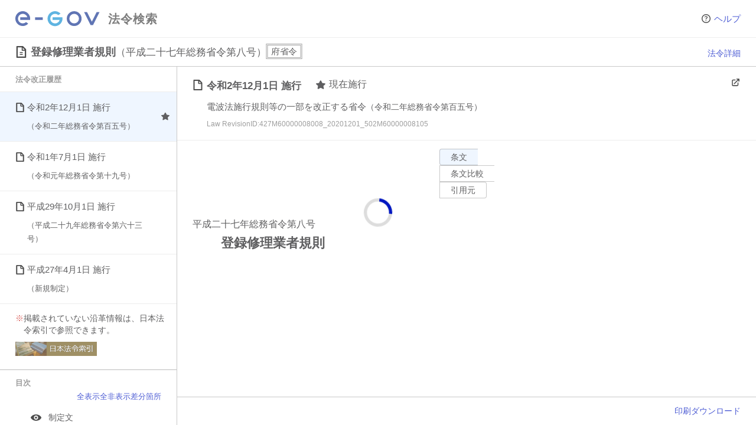

--- FILE ---
content_type: text/css
request_url: https://laws.e-gov.go.jp/css/common.css
body_size: 6875
content:
@charset "UTF-8";

/* Vaiables */

:root {
  --label-color: #1a1a1c;
  --secondary-label-color: rgba(0, 0, 0, 0.55);
  --background-color: white;
  --secondary-background-color: #f1f1f4;
  --tertiary-background-color: #f8f8fb;
  --selected-control-color: #e8f1fe;
  --tint-color: #0017c1;
  --label-on-tint-color: white;
  --text-highlight-color: #ffff66;
  --link-color: #0017c1;
  --field-background-color: white;
  --text-success-color: #14a44d;
  --text-error-color: #dc4c64;
  --separator: 1px solid rgba(0, 0, 0, 0.3);
  --grid: 1px solid rgba(0, 0, 0, 0.1);
  --control-border: 1px solid rgba(0, 0, 0, 0.3);
  --side-margin: 26px;
  --rootbar-height: 64px;
  --titlebar-height: initial; /* Updated by JS */
  --footer-height: initial;
  --bar-height: 48px;
  --control-radius: 4px;
  --line-height: 1.8;
  --sidebar-width: 300px;
  --default-font-family: "メイリオ", "游ゴシック体", YuGothic, "游ゴシック", "Yu Gothic", "Helvetica Neue", sans-serif;
  --mobile-breakpoint: 1023px;
}

@media screen and (max-width: 1023px) {
  :root {
    --side-margin: 20px;
  }
}

:root {
  --page-scroll-padding: calc( var(--rootbar-height) + var(--titlebar-height));
}

@media screen and (max-width: 1023px) {
  :root {
    --page-scroll-padding: 0;
  }
}

@media screen and (min-width: 1024px) {
  :root {
    --footer-height: 403px;
  }
}

/* General */

:root {
  font-size: 10px;
}

.laws * {
  box-sizing: border-box;
}

.laws {
  -webkit-text-size-adjust: 100%;
  text-size-adjust: 100%;
  position: relative;
  margin: 0;
  padding: 0;
  font-size: 1.5rem;
  font-family: var(--default-font-family);
  line-height: var(--line-height);
  color: var(--label-color);
  background: var(--background-color);
  word-wrap: break-word; /* For backward compatibility */
  overflow-wrap: break-word;
  min-height: 100vh;
}

.laws.openingdialog {
  overflow: hidden; /* Disable scrolling */
}

.laws.presentingmodal {
  overflow: hidden; /* Disable scrolling */
}

@media screen and (max-width: 1023px) {
  .laws.presentingmodal {
    overflow: initial;
  }
}

.laws a {
  color: var(--link-color);
  text-decoration: none;
}

.laws .link-disabled {
  pointer-events: none;
  color: var(--label-color);
  text-decoration: none;
}

.laws a:active {
}

.laws button {
  cursor: pointer;
  text-decoration: none;
  padding: 0;
  margin: 0;
  border: none;
  font: inherit;
  color: inherit;
  background: none;
  -webkit-appearance: none;
}

.laws button[disabled] {
  cursor: default;
  opacity: 0.4;
}

.laws input[type='radio'],
.laws input[type='checkbox'] {
  margin: 0 6px 0 0;
  accent-color: #0017c1;
}

.laws label {
  display: inline-flex;
  align-items: center;
}

.laws .facetgroup div {
  display: inline-flex;
}

.laws h1,
.laws h2,
.laws h3,
.laws h4,
.laws h5,
.laws h6 {
  margin: 0;
  font-size: 1.5rem;
  font-weight: normal;
}

.laws div {
  margin: 0;
  padding: 0;
}

.laws ul,
.laws ol {
  margin: 0;
  padding: 0;
  list-style: none;
}

.laws em {
  /* font-style: normal; */
	font-weight: bold;
}

.laws dialog {
  padding: 0;
}

.laws fieldset {
  margin: 0;
  padding: 0;
  border: none;
}

.laws *[aria-hidden='true'] {
  display: none !important;
}

.laws .hstack {
  display: flex;
  flex-direction: row;
  justify-content: flex-start;
}

.laws .vstack {
  display: flex;
  flex-direction: column;
  align-items: flex-start;
}

.laws .stealth {
  /* Hide visually */
  border: 0;
  clip: rect(0 0 0 0);
  height: 1px;
  margin: -1px;
  overflow: hidden;
  padding: 0;
  position: absolute;
  white-space: nowrap;
  width: 1px;
}

.laws .editable {
  display: inline-flex;
  flex-direction: row;
  align-items: flex-start;
}

.laws .editable .editabletext {
}

.laws .editable .editablevalue {
  /* For a value in "key: valiue" format */
  margin-left: 0.2em;
}

.laws .editable .editablevalue:empty::before,
.laws .editable .editabletext:empty::before {
  content: '未入力';
  color: var(--secondary-label-color);
}

/* Button */

.laws .button {
  display: inline-flex;
  position: relative;
  align-items: center;
  justify-content: center;
  flex-shrink: 0;
  border: var(--control-border);
  background-color: var(--background-color);
  margin: 0;
  height: 2.8rem;
  font-size: 1.4rem;
  min-width: 6rem;
  border-radius: var(--control-radius);
  color: var(--label-color);
  padding-left: 1.8rem;
  padding-right: 1.8rem;
  white-space: nowrap;
}

@media screen and (max-width: 1023px) {
  .laws .button {
    height: 3.2rem;
    font-size: 1.5rem;
  }
}

.laws .button-listaction {
}

.laws .button-listaction-download::before {
  content: '';
  display: inline-flex;
  align-items: center;
  justify-content: center;
  width: 14px;
  height: 14px;
  background-image: url(../images/arrow-down-doc.svg);
  background-size: contain;
  background-repeat: no-repeat;
  background-position: center;
  margin-right: 2px;
}

.laws .smallbutton {
  display: inline-flex;
  position: relative;
  align-items: center;
  justify-content: center;
  flex-shrink: 0;
  border: var(--control-border);
  background-color: var(--background-color);
  margin: 0;
  padding-left: 1.8rem;
  padding-right: 1.8rem;
  height: 2.4rem;
  font-size: 1.35rem;
  min-width: 4rem;
  border-radius: var(--control-radius);
  color: var(--label-color);
  text-align: center;
  white-space: nowrap;
}

.laws .button.default,
.laws .smallbutton.default {
  background-color: var(--tint-color);
  color: var(--label-on-tint-color);
}

.laws .searchbutton {
  display: inline-flex;
  position: relative;
  align-items: center;
  justify-content: center;
  flex-shrink: 0;
  border: var(--control-border);
  background-color: var(--tint-color);
  margin: 0;
  height: 36px;
  padding-left: 20px;
  padding-right: 20px;
  font-size: 1.5rem;
  border-radius: var(--control-radius);
  color: var(--label-on-tint-color);
  white-space: nowrap;
}

.laws .searchbutton::before {
  content: '';
  display: inline-flex;
  align-items: center;
  justify-content: center;
  width: 12px;
  height: 12px;
  background-image: url(../images/magnifyingglass-white.svg);
  background-repeat: no-repeat;
  background-position: center;
  background-size: contain;
  margin-right: 6px;
}

.laws .searchformerrorarea {
  background-color: #ffe0e0 !important;
  margin: 0.4rem auto 0 0;
  width: 100%;
  padding: 10px;
  color: var(--label-color);
  border-radius: 4px;
}

.laws .searchformerrorarea .error-message {
  white-space: pre-wrap;
}

.laws button.button:active::after,
.laws button.smallbutton:active::after,
.laws button.searchbutton:active::after {
  content: '';
  display: block;
  position: absolute;
  width: 100%;
  height: 100%;
  background-color: rgba(0, 0, 0, 0.2);
}

.laws .button[disabled]:active::after,
.laws .smallbutton[disabled]:active::after,
.laws .searchbutton[disabled]:active::after {
  content: none;
}

.laws .iconbutton {
  display: inline-flex;
  align-items: center;
  flex-shrink: 0;
  position: relative;
  border: none;
  background: none;
  height: calc(1em * var(--line-height));
  padding: 0;
  white-space: nowrap;
}

.laws .iconbutton img {
  width: 1.7rem;
  height: 1.7rem;
}

.laws .iconbutton-edit {
  padding: 0;
  margin-top: calc(calc(1em * var(--line-height) / 2) - 0.5em);
  margin-left: 1rem !important;
  margin-right: 0.4rem !important;
  width: 1em;
  height: 1em;
}

.laws .title .iconbutton-edit {
  margin-top: calc(calc(1em * 1.6 / 2) - 0.5em);
}

.laws .iconbutton-edit img {
  width: 1em;
  max-width: 15px;
  height: auto;
}

/* Text field */

.laws .textfield {
  height: 2.8rem;
  border: var(--control-border);
  border-radius: var(--control-radius);
  font-size: 1.4rem;
  padding-left: 0.8rem;
  padding-right: 0.8rem;
  width: 100px;
}

@media screen and (max-width: 1023px) {
  .laws .textfield {
    height: 3.2rem;
    font-size: 1.6rem;
  }
}

/* Date field */

.laws .datefield {
  height: 2.8rem;
  border: var(--control-border);
  background-color: var(--control-background-color);
  border-radius: var(--control-radius);
  font-size: 1.4rem;
  color: var(--label-color);
  padding-left: 0.8rem;
  padding-right: 0.8rem;
}

@media screen and (max-width: 1023px) {
  .laws .datefield {
    height: 3.2rem;
    font-size: 1.6rem;
  }
}

/* Text View */

.laws .textview {
  height: 6.4rem;
  width: 100%;
  border: var(--control-border);
  border-radius: var(--control-radius);
  font-size: 1.4rem;
  line-height: var(--line-height);
  padding: 0.6rem 0.8rem;
  font-weight: normal;
  font-family: sans-serif;
}

@media screen and (max-width: 1023px) {
  .laws .textview {
    font-size: 1.6rem;
  }
}

/* Dropdown */

.laws .dropdown {
  border: var(--control-border);
  border-radius: var(--control-radius);
  background-color: var(--background-color);
  margin: 0;
  padding-left: 0.6rem;
  padding-right: 0.6rem;
  font-size: 1.4rem;
  height: 2.8rem;
  color: var(--label-color);
}

@media screen and (max-width: 1023px) {
  .laws .dropdown {
    height: 3.2rem;
    font-size: 1.6rem;
  }
}

/* Segments */

.laws .segments {
  display: flex;
}

.laws .segmentradio {
  /* Try to make it invisible */
  clip: rect(0 0 0 0);
  clip-path: inset(50%);
  width: 1px;
  height: 1px;
  overflow: hidden;
  position: absolute;
  white-space: nowrap;
}

.laws .segment {
  display: inline-flex;
  align-items: center;
  justify-content: center;
  flex-shrink: 0;
  border: var(--control-border);
  border-right: none;
  background-color: var(--background-color);
  margin: 0;
  padding-left: 1.8rem;
  padding-right: 1.8rem;
  font-size: 1.4rem;
  min-width: 6rem;
  font-weight: normal;
  height: 2.8rem;
  cursor: pointer;
  white-space: nowrap;
}

.laws .segment.disable {
  background-color: var(--secondary-background-color);
  cursor: default;
}

@media screen and (max-width: 1023px) {
  .laws .segment {
    height: 3.2rem;
    font-size: 1.6rem;
  }
}

.laws .segments label:first-of-type .segment {
  border-radius: var(--control-radius) 0 0 var(--control-radius);
}

.laws .segments label:last-of-type .segment {
  border-radius: 0 var(--control-radius) var(--control-radius) 0;
  border-right: var(--control-border);
}

.laws .segments .segmentradio:checked + .segment {
  background-color: var(--selected-control-color);
}

.laws .segmentradio:focus + .segment {
  border: 2px solid var(--link-color) !important;
}

/* File chooser */

.laws .filechooser {
  width: 100%;
  background-color: var(--control-background-color);
  font-size: 1.4rem;
  color: var(--label-color);
  padding: 0.5rem 0;
  height: 2.8rem;
}

@media screen and (max-width: 1023px) {
  .laws .filechooser {
    height: 3.2rem;
    font-size: 1.6rem;
  }
}

/* Popup menu */

.laws .menu {
  padding: 0.6rem 0;
  background-color: var(--background-color);
  border: var(--grid);
  border-radius: var(--control-radius);
  box-shadow: 0px 2px 14px 2px rgba(0, 0, 0, 0.1);
  z-index: 100;
}

.laws .menuitem {
  display: flex;
  align-items: center;
}

.laws .menuitem-separator {
  box-sizing: content-box;
  background-color: rgba(0, 0, 0, 0.1);
  height: 1px;
  margin-top: 0.6rem;
  margin-bottom: 0.6rem;
}

.laws .menuitemcell {
  display: flex;
  flex-grow: 1;
  align-items: center;
  background-color: transparent;
  border: none;
  padding: 0.6rem 1.8rem;
  white-space: nowrap;
  font-size: 1.4rem;
}

.laws .menuitem:hover {
  background-color: var(--selected-control-color);
}

/* Snack */

.laws .snacksack {
  display: flex;
  position: sticky;
  z-index: 99;
  justify-content: center;
}

.laws .snack {
  display: flex;
  gap: 0 2rem;
  position: fixed;
  top: 44px;
  width: 600px;
  max-width: 90%;
  margin-left: auto;
  margin-right: auto;
  padding-top: 12px;
  padding-bottom: 12px;
  background-color: #ffcc66;
  border-radius: var(--control-radius);
  box-shadow: 0px 1px 6px 1px rgba(0, 0, 0, 0.1);
}

.laws .snack .snackmessage {
  flex-grow: 1;
  padding: 8px 0 8px 20px;
  color: black;
  font-size: 1.5rem;
  line-height: 1.5;
}

.laws .snack .snackaction {
  display: flex;
  padding-left: 14px;
  padding-right: 14px;
}

.laws .snack .snackaction .snackclosebutton {
  margin-top: 5px;
}

/* Text styling */

.laws .highlighted {
  background-color: var(--text-highlight-color);
  font-weight: inherit;
  font-style: normal;
}

.laws .underlined {
  border-bottom: 1px solid var(--secondary-label-color);
  padding-bottom: 0.1rem;
  font-style: normal;
  font-weight: inherit;
}

.laws .doubleunderlined {
  border-bottom: 3px double var(--secondary-label-color);
  padding-bottom: 0.1rem;
  font-style: normal;
  font-weight: inherit;
}

/* Help link */

.laws .helplink {
  display: inline-flex;
  align-items: center;
}

.laws .helplink .helpicon {
  width: 1.5rem;
  height: 1.5rem;
}

/* Check group */

.laws .checkgroup {
  display: flex;
  align-items: flex-start;
}

.laws .checkgroup > input[type='checkbox'] {
  margin-top: 8px;
  margin-right: 12px;
}

/* Root bar */

.laws .rootbar {
  display: flex;
  align-items: center;
  position: sticky;
  top: 0;
  width: 100%;
  height: var(--rootbar-height);
  background-color: #2d2e40;
  color: white;
  padding: 0 var(--side-margin);
  z-index: 2;
}

@media screen and (max-width: 1023px) {
  .laws .rootbar {
    justify-content: space-between;
    position: relative;
    top: initial;
  }
}

.laws .appid {
}

.laws .appname {
  display: flex;
  align-items: center;
  font-size: 2rem;
}

.laws .appname svg,
.laws .appname img {
  width: auto;
  height: 22px;
}

.laws .rootmenu {
  display: flex;
  flex-grow: 1;
  margin-left: calc(
    var(--side-margin) - 10px
  ); /* 10px = rootmenuitem's padding */
  overflow-x: auto;
}

.laws .rootmenuitems {
  display: flex;
  font-size: 1.4rem;
  font-weight: bold;
  border-right: 1px solid rgba(255, 255, 255, 0.5);
  padding-left: 10px;
  padding-right: 10px;
  margin: revert;
}

.laws .login {
  margin-left: auto !important;
}

.laws .rootmenuitems:last-child {
  border-right: none;
}

.laws .rootmenuitem {
  position: relative;
  margin-left: 1.2rem;
  margin-right: 1.2rem;
  white-space: nowrap;
}

.laws .rootmenuitem[aria-selected='true']::after {
  content: '';
  display: block;
  position: absolute;
  bottom: -6px;
  width: 100%;
  height: 3px;
  background-color: rgba(255, 255, 255, 0.7);
}

.laws .rootmenuitem a {
  color: white;
  text-decoration: none;
}

.laws .usermenubutton {
  display: flex;
  flex-direction: column;
  justify-content: center;
  border: none;
  background-color: transparent;
  color: white;
  text-align: left;
  padding: 0;
  margin-left: var(--side-margin);
  gap: 0.8rem;
  white-space: nowrap;
}

.laws .userdisplayname {
  font-size: 1.3rem;
  line-height: 1;
}

.laws .agencyname {
  font-size: 1.2rem;
  line-height: 1;
}

.notificationbadge {
  position: absolute;
  top: 0.2rem;
  right: -0.8rem;
  width: 0.6rem;
  height: 0.6rem;
}

/* Jurisdiction picker */

.laws .jurisdictionpicker {
}

.laws .jurisdictionpickeritems {
  display: flex;
  flex-direction: column;
  padding: 8px var(--side-margin);
  margin-bottom: 28px;
}

.laws .jurisdictionpickeritem {
  border: none;
  border-top: var(--grid);
  background-color: transparent;
  padding: 8px 20px;
  text-align: left;
  font-size: 16px;
  padding-left: 50px;
  display: inline;
}

.laws .jurisdictionpickeritem[aria-selected='true'] {
  background-image: url(../images/checkmark.svg);
  background-repeat: no-repeat;
  background-position: 20px center;
  background-size: 14px;
  background-color: #eee;
}

.laws .jurisdictionpickeritem:last-child {
  border-bottom: var(--grid);
}

.laws .jurisdictionpickerbuttons {
  text-align: center;
  margin-bottom: 28px;
}

.laws .jurisdictionpickerbutton {
  margin: 0 10px 0 10px;
}

/* Title bar */

.laws .titlebar {
  /* DO NOT DEFINE HEIGHT */
  display: flex;
  align-items: flex-start;
  gap: 2rem;
  position: sticky;
  top: var(--rootbar-height);
  width: 100%;
  background-color: var(--background-color);
  padding: 0 var(--side-margin);
  border-bottom: var(--separator);
  z-index: 2;
}

@media screen and (max-width: 1023px) {
  .laws .titlebar {
    position: relative;
    top: initial;
  }
}

.laws .titlegroup {
  display: flex;
  flex-direction: column;
  flex-grow: 1;
  margin-top: 1rem;
  margin-bottom: 1rem;
}

.laws .title {
  display: flex;
  align-items: center;
  font-size: 1.8rem;
  font-weight: bold;
  background-repeat: no-repeat;
  background-position: left calc(((1.8rem * 1.6) / 2) - (2rem / 2) + 0rem);
  background-size: 2rem 2rem;
  padding-left: 2.6rem;
  line-height: 1.6;
}

.laws .titlegroup .statustags {
  margin: 0.8rem 0 0.2rem 2.6rem;
}

.laws .titlegroup .metaitems {
  display: flex;
  flex-wrap: wrap;
  gap: 0 2rem;
  margin: 0.4rem 0 0 2.6rem;
}

@media screen and (max-width: 1023px) {
  .laws .titlegroup .metaitems {
    flex-direction: column;
  }
}

.laws .titlegroup .metaitem {
  display: flex;
  font-weight: normal;
  font-size: 1.4rem;
}

.laws .titlegroup .dates {
  display: flex;
  flex-wrap: wrap;
  font-weight: normal;
  font-size: 1.3rem;
  margin: 0.2rem 0 0 2.6rem;
  color: var(--secondary-label-color);
  gap: 0 2rem;
}

.laws .titlegroup .notes {
  display: flex;
  align-items: flex-start;
  font-size: 1.4rem;
  font-weight: normal;
  margin: 1rem 0 0.4rem 2.6rem;
}

.laws .titlegroup .noteicon {
  width: 1.4rem;
  height: 1.4rem;
  margin-top: 0.6rem;
  margin-right: 0.6rem;
}

.laws .titlegroup .notes .iconbutton-edit {
  margin-top: 0.6rem;
}

.laws .titleoptions {
  display: flex;
  align-items: center;
  gap: 0 2rem;
  padding-top: 1.4rem;
}

@media screen and (max-width: 1023px) {
  .laws .titleoptions {
    flex-direction: column-reverse;
    align-items: flex-end;
  }
}

.laws .titleoptionbutton {
  white-space: nowrap;
  border: none;
  background-color: transparent;
  background-repeat: no-repeat;
  background-position: right;
  background-size: 12px;
  font-size: 1.4rem;
  padding-left: 0;
  padding-right: 0;
  color: var(--link-color);
}

.laws .titleoptiontick {
  white-space: nowrap;
  font-size: 1.4rem;
}

.laws .main-content {
  display: flex;
  flex-direction: column;
}

@media print {
  .laws .main-content {
    display: block;
  }
}

@media screen and (min-width: 1024px) {
  .laws .main-content {
    min-height: calc(100vh - var(--rootbar-height));
  }
}

/* Search bar */

.laws .searchbar {
  display: flex;
  flex-wrap: wrap;
  justify-content: center;
  align-items: center;
  padding: 20px var(--side-margin) 12px;
  border-bottom: var(--separator);
  width: 100%;
  background-color: var(--background-color);
}

.laws.presentingmodal .searchbar {
  display: none;
}

.laws .searchbarcontrols {
  display: flex;
  flex-direction: column;
  width: 100%;
  max-width: 700px;
}

.laws .searchoptions {
  display: flex;
  flex-direction: column;
  align-items: flex-start;
}

.laws .searchtimeoptions {
  display: flex;
  align-items: center;
}

.laws .searchtime {
  -webkit-appearance: none;
  appearance: none;
  font-size: 1.4rem;
  border: none;
  border-radius: 0;
  background-color: var(--background-color);
  color: var(--label-color);
  margin-right: 1.2rem;
  height: 20px;
  background-image: url(../images/chevron-down.svg);
  background-repeat: no-repeat;
  background-position: right 0.4rem;
  background-size: 1rem 1rem;
  padding-right: 1.6rem;
  padding-left: 0.5rem;
}

.laws .searchtimes {
  display: inline-flex;
}

.laws .subsearchtime {
  display: inline-flex;
}

.laws .pasttimedatefield {
  margin: 0;
  margin-right: 12px;
  height: 20px;
}

.laws .searchtimeoptions .helpicon {
  width: 1.4rem;
  height: 1.4rem;
}

.laws .searchmodeoptions {
  display: flex;
  align-items: center;
  margin-top: 1rem;
}

.laws .searchmodes {
  display: flex;
  flex-wrap: wrap;
  min-height: 2.4rem; /* Fits the .smallbutton */
}

@media screen and (max-width: 1023px) {
  .laws .searchmodes {
    line-height: calc(var(--line-height) * 1.2);
  }
}

.laws .searchmode {
  margin-right: 16px;
  font-size: 1.4rem;
}

.laws .searchmode:first-of-type {
  margin-left: 0;
}

.laws .searchbarconstitution {
  margin-left: 12px;
}

.laws .searchbox {
  display: flex;
  flex-direction: column;
  flex-grow: 1;
  justify-content: center;
  align-items: center;
  margin-top: 0.8rem;
}

.laws .searchbox .filterblock {
  display: flex;
  flex-direction: row;
  align-items: center;
  background-color: var(--secondary-background-color);
  padding: 8px 16px;
  margin: 4px 0 6px 0;
  font-size: 1.4rem;
  align-self: stretch;
  gap: 0px 14px;
  border-radius: var(--control-radius);
}

@media screen and (max-width: 1023px) {
  .laws .searchbox .filterblock {
    flex-direction: column;
    align-items: flex-start;
    line-height: calc(var(--line-height) * 1.2);
  }
}

.laws .searchbox .filterblocktitle {
  display: contents; /* Invalidate defaults for "legend" */
  font-size: 1.3rem;
  font-weight: bold;
  color: var(--secondary-label-color);
  white-space: nowrap;
}

.laws .searchbox .filterblock .facetgroup {
  display: flex;
  flex-direction: row;
  flex-wrap: wrap;
  gap: 0px 8px;
}

.laws .searchbox .filterblock label {
  white-space: nowrap;
}

.laws .searchbox .filterblock .facetgroup > .facetgroup {
  margin-left: -8px;
  margin-right: -8px;
}

.laws .searchbox .criteriaguide {
  display: flex;
  align-items: center;
  margin-top: 1rem;
}

.laws .searchbox .criteriaguidelink {
  display: inline-flex;
  align-items: center;
  font-size: 1.3rem;
}

.laws .searchbox .criteriaguidelink::before {
  content: '';
  display: inline-flex;
  align-items: center;
  justify-content: center;
  width: 1.4rem;
  height: 1.4rem;
  background-image: url(../images/circle-question.svg);
  background-repeat: no-repeat;
  background-position: center;
  background-size: contain;
  margin-right: 0.4rem;
}

.laws .searchbox .searchdropdown {
  height: 36px;
  border: var(--control-border);
  background-color: var(--background-color);
  border-radius: var(--control-radius);
  padding-left: 8px;
  padding-right: 8px;
  font-size: 1.6rem;
  color: var(--label-color);
}

.laws .searchbox .searchmatrix {
  display: flex;
  flex-direction: column;
  align-self: stretch;
  margin-top: 0.4rem;
}

.laws .searchbox .searchfieldandbutton {
  display: flex;
  align-items: center;
}

.laws .searchbox .searchfields {
  display: flex;
  flex-grow: 1;
  align-items: center;
  gap: 10px 12px;
}

.laws .searchbox .searchfields-trailingspacer {
  margin-right: 20px !important;
}

@media screen and (max-width: 1023px) {
  .laws .searchbox .searchfields {
    flex-wrap: wrap;
  }
}

.laws .searchbox .searchblocks {
  display: flex;
  flex-grow: 1;
  flex-direction: column;
}

.laws .searchbox .searchfield {
  height: 36px;
  border: var(--control-border);
  border-radius: var(--control-radius);
  padding-left: 8px;
  padding-right: 8px;
  font-size: 1.6rem;
}

.laws .searchbox .searchtextview {
  height: 190px;
  flex-grow: 1;
  border: var(--control-border);
  border-radius: var(--control-radius);
  font-size: 1.5rem;
  line-height: var(--line-height);
  padding: 6px 8px;
  font-weight: normal;
  font-family: sans-serif;
}

@media screen and (max-width: 1023px) {
  .laws .searchbox .searchtextview {
    font-size: 1.6rem;
  }
}

.laws .searchbox .searchfieldandbutton .searchfield {
  flex-grow: 1;
  border-radius: var(--control-radius) 0 0 var(--control-radius);
}

@media screen and (max-width: 1023px) {
  .laws .searchbox .searchfield {
    font-size: 1.7rem;
  }
}

.laws .searchbox .searchfieldlabel {
  white-space: nowrap;
  margin-left: 0;
  margin-right: 0;
  text-align: center;
  font-size: 1.4rem;
}

.laws .searchbox .searchfieldlabel-spacer {
  margin-left: 10px;
  margin-right: 10px;
}

.laws .searchbox .searchbuttonlabel {
}

@media screen and (max-width: 1023px) {
  .searchfieldandbutton .searchbuttonlabel {
    position: absolute;
    visibility: hidden;
  }
}

.laws .searchbox .searchfieldandbutton .searchbutton {
  margin-left: -1px;
  border-radius: 0 var(--control-radius) var(--control-radius) 0;
}

.laws .searchbox .searchbutton-isolated {
  align-self: center;
  margin-bottom: 1rem;
}

.laws .searchbox .stringspecifier {
  display: flex;
  align-items: flex-start;
  margin-top: 12px;
  margin-bottom: 18px;
  gap: 16px;
}

.laws .searchbox .stringspecifier .specifiedstrings {
  flex-grow: 1;
}

.laws .searchbox .stringspecifier .smallbutton-stringspecifier {
}

.laws .searchbox .stringspecifierinstruction {
  font-size: 1.3rem;
  color: var(--label-color);
}

.laws .searchbox .stringbadges {
  display: flex;
  flex-wrap: wrap;
  gap: 8px 8px;
}

.laws .searchbox .specifiedstringbadge {
  display: inline-flex;
  align-items: flex-start;
  background-color: var(--selected-control-color);
  font-size: 1.5rem;
  padding: 0px 4px;
}

.laws .searchbox .specifiedstringbadge .iconbutton-close {
  margin-left: 4px;
  margin-top: 7px;
  width: 14px;
  height: 14px;
}

.laws .searchbox .specifiedstringbadge .iconbutton-close::after {
  content: '';
  display: block;
  width: 14px;
  height: 14px;
  background-image: url(../images/xmark-square.svg);
  background-repeat: no-repeat;
  background-position: center center;
  background-size: contain;
}

.laws .searchbox .searchdropdown-calendar {
  width: 80px;
}

.laws .searchbox .searchfield-year {
  width: 70px;
  flex-grow: 1;
}

.laws .searchbox .searchfield-number {
  width: 100px;
  flex-grow: 1;
}

.laws .searchbox .searchtextviewoption {
  font-size: 1.4rem;
  margin-top: 8px;
}

.laws .presentfacetnavbutton {
  display: none;
  align-items: center;
  background-color: transparent;
  border: none;
  font-size: 1.5rem;
  margin-top: 0;
  margin-bottom: 18px;
  padding: 0;
  color: var(--link-color);
}

.laws .presentfacetnavbutton::before {
  content: '';
  display: inline-flex;
  align-items: center;
  justify-content: center;
  width: 14px;
  height: 14px;
  background-image: url(../images/slider-horizontal-3.svg);
  background-size: contain;
  background-repeat: no-repeat;
  background-position: center;
  margin-right: 6px;
}

@media screen and (max-width: 1023px) {
  .laws .presentfacetnavbutton {
    display: flex;
  }
}

/* Content */

.laws .content {
  display: flex;
  position: relative;
}

@media screen and (max-width: 1023px) {
  .laws.presentingmodal .content {
    display: none;
  }
}

.laws .content-split {
  display: block;
}

/* Side bar */

.laws .sidebar {
  display: flex;
  align-items: flex-start;
  position: relative;
  width: var(--sidebar-width);
  min-width: var(--sidebar-width);
  max-width: var(--sidebar-width);
}

@media screen and (max-width: 1023px) {
  .laws .sidebar {
    display: none;
  }
}

.laws .content-split .sidebar {
  align-items: initial;
  position: fixed;
  top: calc(var(--rootbar-height) + var(--titlebar-height));
  height: calc(100vh - calc(var(--rootbar-height) + var(--titlebar-height)));
  border-right: var(--separator);
}

.laws .paneholder {
}

.laws .sidebarheading {
  margin: 0 var(--side-margin);
  padding: 10px 0;
  font-size: 1.3rem;
  font-weight: bold;
  color: var(--secondary-label-color);
}

.laws .sidebaroptions {
  display: flex;
  justify-content: flex-end;
  margin: -10px var(--side-margin) 10px var(--side-margin);
  gap: 0px 1.4rem;
}

.laws .sidebaroptionbutton {
  border: none;
  background: transparent;
  font-size: 1.3rem;
  color: var(--link-color);
}

/* Side bar facet nav */

.laws .facetnav {
  display: flex;
  flex-grow: 1;
  flex-direction: column;
  border: var(--separator);
  border-radius: 4px;
  margin: var(--side-margin) 0 var(--side-margin) var(--side-margin);
}

.laws.presentingmodal .facetnav {
  margin: 0;
  border: none;
  border-radius: 0;
  padding-bottom: var(--bar-height); /* For toolbar */
}

.laws .facetnav .facetnavdetails {
  border-bottom: var(--grid);
}

.laws .facetnav .facetnavdetails .facetnavsummary::-webkit-details-marker {
  display: none;
}

.laws .facetnav .facetnavsummary {
  display: flex;
  align-items: center;
  justify-content: space-between;
  background-color: var(--secondary-background-color);
  border-radius: 4px;
  cursor: pointer;
  padding: 6px 14px;
  font-size: 1.4rem;
}

.laws.presentingmodal .facetnav .facetnavsummary {
  border-radius: 0;
}

.laws .facetnav .facetnavsummary::after {
  content: '';
  display: block;
  width: 24px;
  height: 24px;
  margin-left: 6px;
  background-image: url(../images/chevron-down.svg);
  background-repeat: no-repeat;
  background-position: center;
}

.laws .facetnav .facetnavdetails:last-child {
  border-bottom: none;
}

.laws .facetnav details[open] .facetnavsummary::after {
  content: '';
  background-image: url(../images/chevron-up.svg);
}

.laws .facetnav .facetgroup {
  display: flex;
  flex-direction: column;
  margin: 10px 14px;
  font-size: 1.4rem;
  line-height: 1.8;
}

.laws .facetnav .facetgroup > .facetgroup {
  margin-left: 16px;
  margin-top: 6px;
  margin-bottom: 6px;
}

.laws .facetnav .textfieldandbutton {
  display: flex;
  align-items: center;
  gap: 0px 8px;
}

.laws .textfield-facet {
  flex-grow: 1;
}

@media screen and (max-width: 1023px) {
  .laws .facetnav .textfieldandbutton button {
    display: none;
  }
}

.laws .facetnav .checkandfield {
  display: flex;
  align-items: center;
}

.laws .facetnav .datefield-facet {
  flex-grow: 1;
  margin-left: 4px;
}

.laws .facetnav .facetfromto {
  align-self: center;
  width: 8px;
  height: 8px;
  margin-top: 4px;
  margin-bottom: 4px;
}

.laws .dropdown-facet {
  flex-grow: 1;
  max-width: 230px;
}

.laws .facetnav .facetgroupoptions {
  display: flex;
  justify-content: flex-end;
  gap: 0 1.4rem;
}

.laws .facetnav .facetgroupoptionbutton {
  border: none;
  background: transparent;
  font-size: 1.3rem;
  color: var(--link-color);
}

.laws .facetnav .facetgroupcaption {
  font-size: 1.3rem;
  color: var(--secondary-label-color);
}

.laws .facetnav .toolbar {
  display: none;
}

@media screen and (max-width: 1023px) {
  .laws .facetnav .toolbar {
    display: flex;
  }
}

/* Toolbar */

.laws .toolbar {
  display: flex;
  justify-content: center;
  align-items: center;
  border-top: var(--separator);
  background-color: var(--background-color);
  min-height: var(--bar-height);
  position: fixed;
  padding: 4px var(--side-margin);
  width: 100%;
  bottom: 0;
  gap: 10px 28px;
  z-index: 10;
}

.laws .toolbar .button {
  min-width: 10rem;
}

.laws .toolbar-main {
  /* For main pane */
  justify-content: flex-end;
  width: calc(100% - var(--sidebar-width));
}

.laws .toolbar-full {
  /* For full-width main pane */
  justify-content: flex-end;
  width: 100%;
}

.laws .toolbar-split {
  display: flex;
  justify-content: space-between !important;
  flex-wrap: nowrap;
}

.laws .toolbarbutton {
  display: inline-flex;
  align-items: center;
  padding: 0;
  border: none;
  background-color: transparent;
  height: 2.8rem;
  font-size: 1.4rem;
  color: var(--link-color);
  white-space: nowrap;
}

.laws .toolbarbutton.default {
  font-weight: bold;
}

.laws .toolbar .toolbarleading {
  display: flex;
  justify-content: flex-start;
  gap: 0 28px;
}

.laws .toolbar .toolbartrailing {
  display: flex;
  justify-content: flex-end;
  gap: 0 28px;
}

@media screen and (max-width: 1023px) {
  .laws .toolbar {
    padding: 12px var(--side-margin);
    width: 100%;
    bottom: 0;
    overflow-x: auto;
  }
}

.laws .toolbarbutton-icon {
  gap: 0.4rem;
}

.laws .toolbarbutton-icon::before {
  content: '';
  display: inline-block;
  width: 1.5rem;
  height: 1.5rem;
}

.laws .toolbarbutton-icon-add::before {
  background-image: url(../images/plus-circle.svg);
}

.laws .toolbarannotation {
  font-size: 1.3rem;
  line-height: 1.5;
}

/* Tab view */

.tabview {
}

/* Modal */

.laws .modal {
  display: none;
}

.laws.presentingmodal .modal {
}

@media screen and (max-width: 1023px) {
  .laws.presentingmodal .modal {
    display: block;
    position: relative;
    border: 1px solid transparent;
    background-color: var(--background-color);
  }
}

/* Dialog */

.laws .dialog {
  width: 800px;
  background-color: var(--background-color);
  border: var(--grid);
  box-shadow: 0px 2px 14px 2px rgba(0, 0, 0, 0.1);
}

.laws .dialogtitlebar {
  display: flex;
  position: sticky;
  top: 0;
  align-items: center;
  min-height: var(--bar-height);
  font-size: 1.4rem;
  font-weight: bold;
  color: var(--secondary-label-color);
  background-color: var(--background-color);
  z-index: 1;
}

.laws .dialogtitle {
  flex-grow: 1;
  margin: 0 var(--side-margin);
}

.laws .dialogtitlebarbuttons {
  display: flex;
  align-items: center;
  margin-right: var(--side-margin);
}

.laws .dialogcontent {
  overflow: auto;
  position: relative;
}

.laws .dialog .toolbar {
  position: sticky;
  flex-wrap: wrap;
  gap: 10px 16px;
}

/* Application dialog */

.laws .dialog-application {
}

.laws .dialog-application .applicationform {
}

.laws .dialog-application .dialogcontent {
  padding: 0 var(--side-margin);
  margin-bottom: 39px;
}

.laws .dialog-application .textfield,
.laws .dialog-application .dropdown {
  width: 100%;
}

.laws .dialog-application .textfield-congressnumber {
  width: 6rem;
}

.laws .dialog-application .inputheading {
  font-size: 1.3rem;
  margin-bottom: 0.4rem;
  font-weight: bold;
}

.laws .dialog-application .inputheading-sub {
  font-size: 1.3rem;
  margin-bottom: 0.2rem;
  font-weight: normal;
}

.laws .dialog-application .inputgroup {
  margin-top: 1.6rem;
}

.laws .dialog-application .inputgroup:first-child {
  margin-top: 1.4rem;
}

.laws .dialog-application .ticks {
  display: flex;
  font-size: 1.4rem;
  gap: 1.6rem;
}

.laws .dialog-application .addto {
  margin-top: 1.2rem;
}

.laws .dialog-application .headingsetting {
  margin-bottom: 0.4rem;
}

.laws .dialog-application .textvalue {
  font-size: 1.4rem;
  font-weight: normal;
  margin-top: 0.4rem;
}

.laws .dialog-application .inputitems {
  width: 100%;
}

.laws .dialog-application .inputitem {
  margin-top: 0.4rem;
}

.laws .dialog-application .inputitems .textvalue {
  margin-top: 0;
}

.laws .dialog-application .textfieldandbutton {
  display: flex;
  align-items: center;
  width: 100%;
  gap: 0px 8px;
}

.laws .dialog-application .blockandbutton {
  display: flex;
  align-items: flex-start;
  justify-content: space-between;
  width: 100%;
  gap: 0px 8px;
}

.laws .dialog-application .applier {
  display: flex;
  flex-direction: row;
  flex-wrap: wrap;
  align-items: flex-end;
  gap: 1rem;
  margin-top: 0.8rem;
}

.laws .dialog-application .applier .inputgroup {
  flex-grow: 1;
  margin-top: 0;
}

.laws .dialog-application .toolbar {
  justify-content: flex-end;
}

@media screen and (max-width: 1023px) {
  .laws .dialog-application .toolbar {
    justify-content: center;
  }

  .laws .dialog-application .toolbar .button {
    width: 100%;
  }
}

/* Confirmation dialog */

.laws .dialog-confirmation {
  width: 500px;
}

.laws .dialog-confirmation .confirmationmessage {
  font-size: 1.5rem;
  margin: 2rem var(--side-margin) 1.4rem;
}

.laws .dialog-confirmation .toolbar {
  justify-content: flex-end;
  border-top: none;
}

@media screen and (max-width: 1023px) {
  .laws .dialog-confirmation .toolbar {
    justify-content: center;
  }

  .laws .dialog-confirmation .toolbar .button {
    width: 100%;
  }
}

/* Sovereign dialog */

.laws .dialog-sovereign {
  width: 1200px;
}

.laws .dialog-sovereign .applicationform {
}

.laws .dialog-sovereign .dialogcontent {
  padding: 0;
}

.laws .dialog-sovereign .toolbar {
  justify-content: flex-end;
}

@media screen and (max-width: 1023px) {
  .laws .dialog-sovereign .toolbar {
    justify-content: center;
  }

  .laws .dialog-sovereign .toolbar .button {
    width: 100%;
  }
}

.laws .dialog-sovereign .searchbutton {
  background-color: var(--background-color);
  color: var(--label-color);
}

.laws .dialog-sovereign .searchbutton::before {
  background-image: url(../images/magnifyingglass.svg);
}

/* Law label */

.lawlabel {
  pointer-events: none;
}

.lawlabel:after {
  display: inline-flex;
  align-items: center;
  font-weight: normal;
  font-size: 0.8em;
  line-height: 1;
  padding: 0.2em 0.4em;
  vertical-align: 0.15em;
  transform: scale(1.02, 1);
  white-space: nowrap;
  border: 3px double rgba(0, 0, 0, 0.5);
  color: var(--label-color);
}

.lawlabel-constitution {
  content: '憲法';
}

.lawlabel-act::after {
  content: '法律';
}

.lawlabel-law::after {
  content: '閣法';
}

.lawlabel-proceedings::after {
  content: '議法';
}

.lawlabel-cabinetorder::after {
  content: '政令';
}

.lawlabel-imperialorder::after {
  content: '勅令';
}

.lawlabel-ministerialordinance::after {
  content: '府省令';
}

.lawlabel-rule::after {
  content: '規則';
}

/* Status tag */

.laws .statustags {
  display: flex;
  flex-direction: row;
  flex-wrap: wrap;
  gap: 6px;
}

.statustag {
  display: inline-flex;
  align-items: center;
  position: relative;
  padding: 0.3rem 0.6rem;
  font-size: 1.3rem;
  font-weight: normal;
  white-space: nowrap;
  line-height: 1;
  background-color: var(--secondary-background-color);
  border: 1px solid #e9e9e9;
}

.statustag-emphasized {
  background-color: white;
  border: var(--separator);
}

.statustag-sunset {
  background-color: #767676;
  border: 1px solid #767676;
  color: white;
}

.statustag-alert {
  background-color: red;
  border: 1px solid red;
  color: white;
}

/* Throbber */

.throbberbackdrop {
  display: flex;
  justify-content: center;
  align-items: center;
  position: absolute;
  top: 0;
  left: 0;
  width: 100%;
  height: 100vh;
  background-color: rgba(255, 255, 255, 0.3);
  z-index: 100;
}

.throbber {
  display: flex;
}

.throbbersvg {
  width: 48px;
  height: 48px;
  animation-iteration-count: infinite;
  animation-timing-function: linear;
  transform-origin: 50% 50%;
  animation-duration: 1s;
  animation-direction: normal;
  animation-name: rotate-throbber;
}

@keyframes rotate-throbber {
  0% {
    transform: rotate(0);
  }
  100% {
    transform: rotate(360deg);
  }
}

.throbbersvg .background {
  fill: #ddd;
}

.throbbersvg .foreground {
  fill: var(--tint-color);
}

/* Path bar */

.laws .pathbar {
  display: flex;
  align-items: center;
}

.laws .pathitems {
  display: flex;
  flex-wrap: wrap;
}

.laws .pathitem {
  display: inline-flex;
  align-items: center;
  font-size: 1.3rem;
  font-weight: normal;
  padding: 0;
  margin-right: 0.8rem;
}

.laws .pathitem::after {
  content: '';
  display: block;
  width: 1rem;
  height: 1rem;
  background-image: url(../images/chevron-right.svg);
  background-repeat: no-repeat;
  background-size: contain;
  opacity: 0.7;
  margin-left: 0.8rem;
  margin-top: 0.2rem;
}

.laws .pathitem:last-child::after {
  content: none;
}

.laws .pathitembutton {
  background-color: transparent;
  border: none;
  font-size: 1.3rem;
  padding: 0;
  color: var(--link-color);
}

/* File collection */

.laws .filecollection {
  display: flex;
  gap: 0 1rem;
  position: relative;
  width: 100%;
  border: 1px dashed rgba(0, 0, 0, 0.2);
  background-color: rgba(204, 204, 204, 0.1);
  padding: 0.8rem;
}

.laws .filecollection .fileinput {
  display: block;
  position: absolute;
  width: 100%;
  height: 100%;
  top: 0;
  left: 0;
  opacity: 0;
  cursor: pointer;
  z-index: 1;
}

.laws .filecollection.draghover .fileinput {
  /* Bring the fileinput to front for accepting drop */
  z-index: 3;
}

.laws .filecollection .button-fileinput {
  padding: 0;
  margin: 0;
  min-width: 3rem;
}

.laws .filecollection .fileinputicon {
  width: 1.5rem;
  height: 1.5rem;
}

.laws .filecollection .filelist {
  display: flex;
  flex-wrap: wrap;
  gap: 0.8rem 1rem;
  z-index: 2;
}

.laws .filecollection .filebadge {
  display: inline-flex;
  align-items: flex-start;
  background-color: #ffeebb;
  font-size: 1.5rem;
  padding: 0px 4px;
}

.laws .filecollection .filebadge .iconbutton-close {
  margin-left: 4px;
  margin-top: 7px;
  width: 14px;
  height: 14px;
}

.laws .filecollection .filebadge .iconbutton-close::after {
  content: '';
  display: block;
  width: 14px;
  height: 14px;
  background-image: url(../images/xmark-square.svg);
  background-repeat: no-repeat;
  background-position: center center;
  background-size: contain;
}

div._div_SupplProvisionLabel a {
  pointer-events: none;
  color: var(--label-color);
  text-decoration: none;
}


--- FILE ---
content_type: text/css
request_url: https://laws.e-gov.go.jp/css/provisiontext.css
body_size: 2130
content:
@charset "UTF-8";

.laws .law {
  margin-block-start: 1em;
  margin-block-end: 1em;
  margin-inline-start: var(--side-margin);
  margin-inline-end: var(--side-margin);
  font-size: 1.6rem;
}

.laws .provisioncited .law {
  margin-inline-start: 0;
  margin-inline-end: 0;
}

/* 廃止された法令 */
.laws .law .repealed {
  color: #808080;
}

/* 条文スタイル定義の反映：条文内のpタグをinline化、項のインデント調整  */
.laws .law p {
  display: inline;
  margin-block-start: 0;
  margin-block-end: 0;
}

/* テーブルのスタイル調整 */
.laws .law table {
  border-collapse: collapse;
  border-spacing: 0;
}

/* テーブル内sentenceのインライン調整 */
.laws .law table td > p.sentence {
  display: block;
}

.laws .law .remarks > .sentence,
.laws .law .notestruct > p:first-of-type,
.laws .law .formatstruct > p:first-of-type {
  margin-inline-start: 1em;
  text-indent: -1em;
}

.laws .law .appdxtable .remarks > .sentence {
  margin-inline-start: 0em;
  text-indent: 0em;
}

/* .laws .law .sublist > * > * > .column > .sentence,
.laws .law .list-sentence > .column > .sentence {
  margin-inline-end: 1em;
  text-indent: 0;
} */

/* タイトルがある場合のインライン調整 */
.laws .law div.istitle {
  text-indent: -1em;
}

/* タイトルがない場合のインライン調整 */
.laws .law div.isnotitle {
  margin-inline-start: -1em;
}

.laws .law .paragraph div.isnotitle {
  text-indent: 1em;
}

.laws .law .tablestruct .paragraph div.isnotitle,
.laws .law div.isnotitle.item,
.laws .law div.isnotitle.subitem {
  text-indent: 0em;
}

/* H resetting */

.laws .law h1,
.laws .law h2,
.laws .law h3,
.laws .law h4,
.laws .law h5,
.laws .law h6 {
  margin: 0;
  font-size: inherit;
  font-weight: normal;
}

/* Title */

.laws .law .titlegroup {
  display: flex;
  flex-direction: column;
  gap: 0.2em 0;
  margin: 0;
}

.laws .law .lawnumber {
}

.laws .law .lawtitle {
  font-size: 2.2rem;
  font-weight: bold;
  line-height: 1.6;
  padding-inline-start: calc(1.6rem * 3); /* Indented for 3 characters */
  margin-block-end: 12px;
}

/* 条文スタイル定義：制定文 */
.enactstatement {
  text-indent: 1em;
  margin-block-end: 10px;
}

/* Opening TOC */

.laws .law .openingtoc {
  margin-block-end: 10px; /* 条文スタイル定義 */
}

.laws .law .openingtoctitle {
  font-size: 1.5rem;
  font-weight: normal;
}

.laws .law .openingtocpreamblelabel {
  text-indent: 1em;
}

.laws .law .openingtocitems {
  padding-inline-start: 1em;
}

.laws .law .toc-suppl-provision {
  padding-inline-start: 1em;
}

/* 条文スタイル定義の反映：前文  */
.laws .law .paragraph.preamble {
  margin-block-end: 10px;
  text-indent: -1em;
  margin-inline-start: 1em;
  margin-block-start: 0;
  margin-block-end: 0;
}

/* Section levels */

.laws .law .part, /* 編 */
.laws .law .chapter, /* 章 */
.laws .law .section, /* 節 */
.laws .law .subsection, /* 款 */
.laws .law .division {
  /* 目 */
}

.laws .law .parttitle,
.laws .law .chaptertitle,
.laws .law .sectiontitle,
.laws .law .subsectiontitle,
.laws .law .divisiontitle,
.laws .law .newprovision-lawtitle {
  font-size: 1.6rem;
  font-weight: bold;
  margin-block-start: 10px; /* 条文スタイル定義の反映：見出しの上マージン */
  margin-block-end: 10px; /* 条文スタイル定義の反映：見出しの下マージン */
}

.laws .law .parttitle {
  margin-inline-start: 2em;
}

.laws .law .chaptertitle {
  margin-inline-start: 3em;
}

.laws .law .sectiontitle {
  margin-inline-start: 4em;
}

.laws .law .subsectiontitle {
  margin-inline-start: 5em;
}

.laws .law .divisiontitle {
  margin-inline-start: 6em;
}

/* Article level */

.laws .law .article {
  display: block;
  padding-block-end: 10px; /* 条文スタイル定義の反映： 条の下余白 */
}

/* 条文スタイル定義の反映：SupplNote(付記) */
.laws .law .supplnote {
  margin-inline-start: 1em;
  text-indent: -1em;
}

/* 条文スタイル定義の反映： provisiontext内のpタグをinlineに変更
.laws .law .article p {
  display: inline;
}
*/

.laws .law .articleheading {
  display: block;
  font-weight: bold;
  margin-inline-start: 1em;
  margin-block-start: 0.5em;
  margin-block-end: -0.5em;
}

.laws .law .paragraphtitle.horizontal {
  margin-inline-end: 0;
}

.laws .law .articleheading.horizontal {
  display: inline;
  margin-inline-start: 0;
  /* margin-inline-end: 1em; */
}

.laws .law .paragraph, /* 項 */
.laws .law .item, /* 号 */
.laws .law .portion {
  /* イ ロ ハ,（１）（２）（３）... */
  margin-block-start: 0; /* 条文スタイル定義の反映：項/号/号細分の上下余白調整 */
  margin-block-end: 0; /* 条文スタイル定義の反映：項/号/号細分の上下余白調整 */
  margin-inline-end: 0;
  margin-inline-start: 1em;
}

/* 号建て法令のインライン調整 */
.laws .law .itemlaw {
  margin-block-start: 0; /* 条文スタイル定義の反映：項/号/号細分の上下余白調整 */
  margin-block-end: 0; /* 条文スタイル定義の反映：項/号/号細分の上下余白調整 */
  margin-inline-end: 0;
  margin-inline-start: 0;
}

/* 項タイトル */
.laws .law .paragraph .paragraphheading {
  display: block;
  font-weight: bold;
}


.laws .law #TOC .articletitle {
  margin-inline-start: 0;
  margin-inline-end: 1em;
  font-weight: normal;
}

.laws .law .articletitle,
.laws .law .paragraphtitle,
.laws .law .itemtitle,
.laws .law .portiontitle {
  display: inline;
  font-weight: bold;
  /* margin-inline-start: -1em;
  margin-inline-end: 1em; */
}

/* Block quote */

.laws .law .blockquote {
  margin-block-start: 1em;
  margin-block-end: 1em;
  margin-inline-start: 0;
  margin-inline-end: 0;
}

.laws .law .blockquote .article {
  display: block;
  margin-block-start: 1em;
  margin-block-end: 1em;
}

/* 条文スタイル定義の反映：リスト */
.laws .law .list {
  /* margin-inline-start: 1em; */
  text-indent: 0;
}

/* 条文スタイル定義の反映：リスト 条文スタイルType=paragraphの場合 */
.laws .law .article.paragraphroot .paragraph > .list {
  /* margin-inline-start: 0; */
  text-indent: 0;
}

.laws .law .sublist {
  margin-inline-start: 1em;
}

.laws .law .column {
  display: inline;
}

/* .laws .law .column:not(:last-child) {
  display: inline;
  margin-inline-end: 1em;
} */

.laws .law .amendprovision {
  text-indent: 1em;
}

.laws .law .amendprovision .articleheading {
  text-indent: 0em;
}

/* 条文スタイル定義の反映：改正制定文 */
.laws .law .amendprovision-sentence {
  margin-inline-start: 1em; /* 1字下げて2文字目から表示 */
  text-indent: 1em; /* 行頭は更に1字下げて3文字目から表示。折り返し後はインデントなしの2文字目から表示 */
}

/* 条文スタイル定義の反映：附則ラベル */
.laws .law .supplprovision {
  padding-block-end: 10px;
}

/* 条文スタイル定義の反映：附則ラベル */
.laws .law .supplprovision-label {
  font-weight: bold;
  margin-inline-start: 3em;
  margin-block-end: 10px;
}

/* 附則：条の中の項の場合 */
.laws .law .supplprovision .supplprovision-article-paragraph {
  margin-block-end: 10px;
}

/* 条文スタイル定義の反映：別表他 */
.laws .law .appdxtable {
  padding-block-end: 10px;
}
.laws .law .appdxtable-title {
  font-weight: bold;
}

.laws .law .appdxnote {
  padding-block-end: 10px;
}
.laws .law .appdxnote-title {
  font-weight: bold;
}

.laws .law .appdxstyle {
  padding-block-end: 10px;
}
.laws .law .appdxstyle-title {
  font-weight: bold;
}

.laws .law .appdx {
  padding-block-end: 10px;
}
.laws .law .appdx-title {
  font-weight: bold;
}

.laws .law .appdxfig {
  padding-block-end: 10px;
}
.laws .law .appdxfig-title {
  font-weight: bold;
}

.laws .law .appdxformat {
  padding-block-end: 10px;
}
.laws .law .appdxformat-title {
  font-weight: bold;
}

.laws .law .tablestruct {
  width: 100%;
  margin-inline-start: 1em;
  padding-block-end: 10px;
}

.laws .law .tablestruct-title {
  font-weight: bold;
}

.laws .law .figstruct {
  padding-block-end: 10px;
}

.laws .law .figstruct-title {
  font-weight: bold;
}

.laws .law .fig {
  margin-inline-start: 1em;
}

.laws .law .notestruct-title {
  font-weight: bold;
}

.laws .law .stylestruct-title {
  font-weight: bold;
}

.laws .law .formatstruct-title {
  font-weight: bold;
}

/* 条文スタイル定義の反映：ArithFormula */
.laws .law .arithformula {
  margin-inline-start: 1em;
}

/* 表内の本文の中央揃えを上揃えにする追記 */
.laws .law tr{
  vertical-align: text-top;
}

/* テーブル内の最初は字下げしない */
.laws .law table td>p:first-of-type {
  margin-inline-start: 0;
}

.laws .law .openingtocitems.quote-struct {
  margin-inline-start: 1em;
}

.laws .law .figstruct.any.quote-struct {
  margin-inline-start: 1em;
  padding-block-end: 0;
}

.laws .law .newprovision-lawtitle {
  margin-inline-start: 2em;
}

/* HTML化法令のスタイル調整 */
.laws .law .Table {
  width: 100%;
}

.laws .law .Table td {
  padding: 8px;
}

.laws .law section.MainProvision,
.laws .law section.Part,
.laws .law section.Chapter,
.laws .law section.Section,
.laws .law section.Subsection,
.laws .law section.Division
{
  padding-top: 10px;
  padding-bottom: 10px;
}

.laws .law section.SupplProvision,
.laws .law section.Appdx,
.laws .law section.AppdxTable,
.laws .law section.AppdxStyle,
.laws .law section.AppdxFig,
.laws .law section.AppdxNote,
.laws .law section.AppdxFormat,
.laws .law section.Appdx {
  padding-top: 0.5em;
}

.laws .law section.Article {
  padding-top: 0.2em;
}

.laws .law section.SupplProvision section.Article {
  padding-top: 0em;
}

.laws .law ._div_ArticleCaption {
  margin-block-start: 0.5em;
  margin-block-end: -0.5em;
}

.laws .law ._div_SupplProvisionLabel {
  margin-bottom: 0 !important;
}

.laws .law .fig_pdf_icon {
  background-image: url('/images/data/icon_pdf.png');
  background-size: 35px 35px;
  background-repeat: no-repeat;
  background-position: center center;
  display: inline-block;
  width: 40px;
  height: 40px;
}